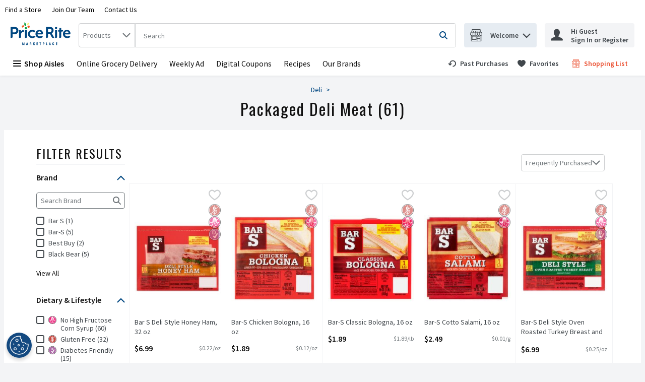

--- FILE ---
content_type: text/javascript
request_url: https://storage.googleapis.com/images-prs-prd-c7e7986.prs.prd.v8.commerce.mi9cloud.com/web/scripts/digital-coupons.js
body_size: 1601
content:
(function() {
  //# sourceURL=digitalcoupon.js
  let frameContainer = null;

  Array.from(document.getElementsByTagName('iframe')).forEach(function (frame) {
    if (frame.getAttribute('data-type') !== null && frame.getAttribute('data-type') === 'wakefern_frame') {
      frameContainer = frame;
    }
  });

  function sendCustomerData(customerData) {
    try {
      let iframe = window.frames.wakefern;

      let srcUrl = frameContainer !== undefined ? frameContainer.src : "";
      if (srcUrl !== "") {
        iframe.postMessage(customerData, srcUrl);
      } else {
        throw new Error('Cannot sendCustomerData to empty srcUrl')
      }
      return true;
    } catch (e) {
      console.error('Error: theme-override.sendCustomerData', e)
    }
  }
  function sendData(state) {
    try {
      const customerData = {
        firstName: state.customer.details.firstName,
        frequentShoppingNumber: state.customer.details.loyaltyId,
        pseudoStoreId: state.stores.retailerStoreId,
        customerIdentified: state.oidc.user !== null,
        email: state.customer.details.email,

      };
      window.addEventListener('message', function(event) {
        if (event.data === 'wfc-page-loaded') {
          sendCustomerData(customerData);
        }
      });
    } catch (e) {
      console.error('Error: theme-override.sendData', e)
    }
  }

  const app = document.getElementById('root');
  app.addEventListener('wfc-customer-context-ready', function(event) {
    sendData(event.detail);
    // defer the iframe loading
    // this give the window time to add the listener and gather the customer data.
    try {
      frameContainer.src = frameContainer.getAttribute('data-src');
    } catch (e) {
      console.error('Error: attempting to update iframe.src ', e)
    }
  })
})();
